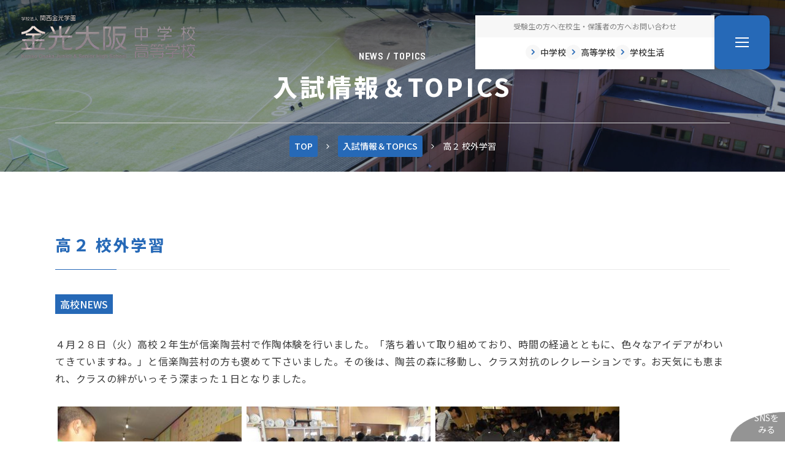

--- FILE ---
content_type: text/html; charset=UTF-8
request_url: https://www.kohs.ed.jp/topics/4662/
body_size: 20122
content:
<!DOCTYPE html>
<html lang="ja">
<head>
<meta charset="UTF-8">
<meta name="viewport" content="width=device-width, initial-scale=1" />
<link rel="preconnect" href="https://fonts.googleapis.com">
<link rel="preconnect" href="https://fonts.gstatic.com" crossorigin>
<link href="https://fonts.googleapis.com/css2?family=Noto+Sans+JP:wght@100..900&family=Noto+Serif+JP:wght@500&family=Barlow+Semi+Condensed:wght@100;300;400;500;600;700&family=Roboto&display=swap" rel="stylesheet">
<link rel="dns-prefetch" href="//cdn.jsdelivr.net">
<link rel="stylesheet" href="https://cdn.jsdelivr.net/npm/destyle.css@4/destyle.min.css">
<link rel="stylesheet" href="https://cdn.jsdelivr.net/npm/swiper@8/swiper-bundle.min.css">
<link rel="stylesheet" href="https://unpkg.com/scroll-hint@latest/css/scroll-hint.css">
<link rel="stylesheet" href="/wp-content/themes/konko-osaka_2025/css/bootstrap_custom.css">
<!-- Google Tag Manager -->
<script>(function(w,d,s,l,i){w[l]=w[l]||[];w[l].push({'gtm.start':new Date().getTime(),event:'gtm.js'});var f=d.getElementsByTagName(s)[0],j=d.createElement(s),dl=l!='dataLayer'?'&l='+l:'';j.async=true;j.src='https://www.googletagmanager.com/gtm.js?id='+i+dl;f.parentNode.insertBefore(j,f);})(window,document,'script','dataLayer','GTM-W3HJ8LB');</script>
<!-- End Google Tag Manager -->
<title>高２ 校外学習  &#8211;  金光大阪中学校・高等学校</title>
<meta name='robots' content='max-image-preview:large' />
<style>img:is([sizes="auto" i], [sizes^="auto," i]) { contain-intrinsic-size: 3000px 1500px }</style>
<link rel='stylesheet' id='icomoon-css' href='/wp-content/themes/konko-osaka_2025/font/icomoon/style.css?ver=1760377066' type='text/css' media='all' />
<link rel='stylesheet' id='style-css' href='/wp-content/themes/konko-osaka_2025/css/style.css?ver=1761677188' type='text/css' media='all' />
<link rel='stylesheet' id='style2-css' href='/wp-content/themes/konko-osaka_2025/css/style2.css?ver=1766734114' type='text/css' media='all' />
<link rel="canonical" href="https://www.kohs.ed.jp/topics/4662/" />
<link rel='shortlink' href='https://www.kohs.ed.jp/?p=4662' />
<link rel="icon" href="https://www.kohs.ed.jp/wp-content/uploads/2020/08/favicon.png" sizes="32x32" />
<link rel="icon" href="https://www.kohs.ed.jp/wp-content/uploads/2020/08/favicon.png" sizes="192x192" />
<link rel="apple-touch-icon" href="https://www.kohs.ed.jp/wp-content/uploads/2020/08/favicon.png" />
<meta name="msapplication-TileImage" content="https://www.kohs.ed.jp/wp-content/uploads/2020/08/favicon.png" />
</head>
<body class="post-type_topics postid-4662 single single-topics singular topics-template-default wp-singular wp-theme-konko-osaka_2025">
<!-- Google Tag Manager (noscript) -->
<noscript><iframe src="https://www.googletagmanager.com/ns.html?id=GTM-W3HJ8LB" height="0" width="0" style="display:none;visibility:hidden"></iframe></noscript>
<!-- End Google Tag Manager (noscript) -->
<div id="site">
<div class="header__logo">
<a href="/" rel="home">
<img src="/wp-content/themes/konko-osaka_2025/img/title.svg" alt="金光大阪中学校・高等学校">
</a>
</div>
<div class="header__nav">
<div class="navbox">
<ul class="contact_links">
<li><a href="/exam/">受験生の方へ</a></li>
<li><a href="/students-and-parents/">在校生・保護者の方へ</a></li>
<li><a href="/contact/">お問い合わせ</a></li>
</ul>
<ul class="cat_links">
<li><a class="circle-chevron-right" href="/guidance-junior/">中学校</a></li>
<li><a class="circle-chevron-right" href="/guidance-high/">高等学校</a></li>
<li><a class="circle-chevron-right" href="/school-life/">学校生活</a></li>
</ul>
</div>
<a href="/exam/">
<div class="applicant btnbox">
<span class="icon-pencil"></span>
<p>受験生の<br>方へ</p>
</div>
</a>
<div class="header__hamburger btnbox">
<div class="header__hamburger-button">
<span class="bar"></span>
<span class="bar"></span>
<span class="bar"></span>
</div>
</div>
</div>
<div id="site__body">
<div class="block page__header narrow">
<div class="cover_image">
<img src="/wp-content/themes/konko-osaka_2025/img/page/cover.jpg" alt="">
</div>
<div class="inner">
<div class="page_title">
<p class="en">NEWS / TOPICS</p>
<h1 class="ja">入試情報＆TOPICS</h1>
</div>
<div class="topic_path">
<ol itemscope itemtype="https://schema.org/BreadcrumbList"><li itemprop="itemListElement" itemscope itemtype="https://schema.org/ListItem"><a itemscope itemtype="https://schema.org/WebPage" itemprop="item" itemid="https://www.kohs.ed.jp" href="https://www.kohs.ed.jp"><span itemprop="name">TOP</span></a><meta itemprop="position" content="1"></li><li itemprop="itemListElement" itemscope itemtype="https://schema.org/ListItem"><a itemscope itemtype="https://schema.org/WebPage" itemprop="item" itemid="/topics/" href="/topics/"><span itemprop="name">入試情報＆TOPICS</span></a><meta itemprop="position" content="2"></li><li itemprop="itemListElement" itemscope itemtype="https://schema.org/ListItem"><span itemprop="name">高２ 校外学習</span></a><meta itemprop="position" content="3"></li></ol>            </div>
</div>
</div>
<article id="post-4662" class="page post-4662 topics type-topics status-publish hentry topics_category-news-hs">
<div class="block page__body">
<div class="inner article__header">
<h1 class="article_title">高２ 校外学習</h1>
<div class="article_meta">
<ul class="article_category">
<li>高校NEWS</li>
</ul>
</div>
</div>
<div class="inner article__contents entry-content">
<p>４月２８日（火）高校２年生が信楽陶芸村で作陶体験を行いました。「落ち着いて取り組めており、時間の経過とともに、色々なアイデアがわいてきていますね。」と信楽陶芸村の方も褒めて下さいました。その後は、陶芸の森に移動し、クラス対抗のレクレーションです。お天気にも恵まれ、クラスの絆がいっそう深まった１日となりました。</p>
<p><a href="https://www.kohs.ed.jp/wp-content/uploads/2015/04/119.jpg"><img fetchpriority="high" decoding="async" class="alignnone size-medium wp-image-4670" src="https://www.kohs.ed.jp/wp-content/uploads/2015/04/119-300x225.jpg" alt="1" width="300" height="225" /></a><a href="https://www.kohs.ed.jp/wp-content/uploads/2015/04/120.jpg"><img decoding="async" class="alignnone size-medium wp-image-4691" src="https://www.kohs.ed.jp/wp-content/uploads/2015/04/120-300x225.jpg" alt="1" width="300" height="225" /></a><a href="https://www.kohs.ed.jp/wp-content/uploads/2015/04/216.jpg"><img decoding="async" class="alignnone size-medium wp-image-4692" src="https://www.kohs.ed.jp/wp-content/uploads/2015/04/216-300x225.jpg" alt="2" width="300" height="225" /></a><a href="https://www.kohs.ed.jp/wp-content/uploads/2015/04/314.jpg"><img loading="lazy" decoding="async" class="alignnone size-medium wp-image-4693" src="https://www.kohs.ed.jp/wp-content/uploads/2015/04/314-300x225.jpg" alt="3" width="300" height="225" /></a><a href="https://www.kohs.ed.jp/wp-content/uploads/2015/04/215.jpg"><img loading="lazy" decoding="async" class="alignnone size-medium wp-image-4671" src="https://www.kohs.ed.jp/wp-content/uploads/2015/04/215-300x225.jpg" alt="2" width="300" height="225" /></a><a href="https://www.kohs.ed.jp/wp-content/uploads/2015/04/313.jpg"><img loading="lazy" decoding="async" class="alignnone size-medium wp-image-4672" src="https://www.kohs.ed.jp/wp-content/uploads/2015/04/313-300x225.jpg" alt="3" width="300" height="225" /></a><a href="https://www.kohs.ed.jp/wp-content/uploads/2015/04/57.jpg"><img loading="lazy" decoding="async" class="alignnone size-medium wp-image-4674" src="https://www.kohs.ed.jp/wp-content/uploads/2015/04/57-300x225.jpg" alt="5" width="300" height="225" /></a><a href="https://www.kohs.ed.jp/wp-content/uploads/2015/04/65.jpg"><img loading="lazy" decoding="async" class="alignnone size-medium wp-image-4675" src="https://www.kohs.ed.jp/wp-content/uploads/2015/04/65-300x225.jpg" alt="6" width="300" height="225" /></a><a href="https://www.kohs.ed.jp/wp-content/uploads/2015/04/84.jpg"><img loading="lazy" decoding="async" class="alignnone size-medium wp-image-4677" src="https://www.kohs.ed.jp/wp-content/uploads/2015/04/84-300x225.jpg" alt="8" width="300" height="225" /></a><a href="https://www.kohs.ed.jp/wp-content/uploads/2015/04/1110.jpg"><img loading="lazy" decoding="async" class="alignnone size-medium wp-image-4680" src="https://www.kohs.ed.jp/wp-content/uploads/2015/04/1110-300x225.jpg" alt="11" width="300" height="225" /></a></p>
</div>
</div>
<div class="block page__footer article__footer">
<div class="inner">
<a class="golist" href="/topics/">TOPICS一覧へ</a>
</div>
</div>
</article>
</div>
<div class="block page_menu_block">
<div class="inner">
<div class="page_menu_box">
<ul class="page-menu"><li class="menu-item-38216 has-children"><a href="/summary/">学校概要</a>
<ul class="sub-menu">
<li class="menu-item-38217"><a href="/summary/school-greeting/">教育理念</a></li>
<li class="menu-item-38218"><a href="/summary/information/">公開情報</a></li>
<li class="menu-item-38219"><a href="/summary/recruit/">採用情報</a></li>
<li class="menu-item-38220"><a href="/summary/osaka-yume-kikin/">大阪教育ゆめ基金</a></li>
</ul>
</li>
<li class="menu-item-38221 has-children"><a href="/guidance-junior/">中学校</a>
<ul class="sub-menu">
<li class="menu-item-38222"><a href="/guidance-junior/consistent-education/">中高一貫教育</a></li>
<li class="menu-item-38223"><a href="/guidance-junior/curriculum/">6年間のまなび</a></li>
<li class="menu-item-38224"><a href="/guidance-junior/english_math_course/">英数コース</a></li>
<li class="menu-item-38225"><a href="/guidance-junior/overseas-experience/">海外体験プログラム</a></li>
<li class="menu-item-38226"><a href="/guidance-junior/graduates-message/">卒業生メッセージ</a></li>
<li class="menu-item-38227"><a href="/guidance-junior/higher-education/">大学進学実績</a></li>
</ul>
</li>
<li class="menu-item-38228 has-children"><a href="/guidance-high/">高等学校</a>
<ul class="sub-menu">
<li class="menu-item-38229 has-children"><a href="/guidance-high/course-guidance/">3年間の学び</a>
<ul class="sub-menu">
<li class="menu-item-38230"><a href="/guidance-high/course-guidance/special-advance/">特進Ⅰ・Ⅱコース</a></li>
<li class="menu-item-38231"><a href="/guidance-high/course-guidance/go-on-to/">進学コース</a></li>
<li class="menu-item-38232"><a href="/guidance-high/course-guidance/science/">理系コース</a></li>
<li class="menu-item-38233"><a href="/guidance-high/course-guidance/ls/">ロジカルスポーツコース</a></li>
<li class="menu-item-38234"><a href="/guidance-high/course-guidance/ms/">メディカルサイエンスコース</a></li>
</ul>
</li>
<li class="menu-item-38235"><a href="/guidance-high/overseas-experience/">海外体験プログラム</a></li>
<li class="menu-item-38236"><a href="/guidance-high/after-graduation/">進路指導</a></li>
<li class="menu-item-38237"><a href="/guidance-high/higher-education/">大学合格実績</a></li>
<li class="menu-item-38238"><a href="/guidance-high/graduates-message/">卒業生メッセージ</a></li>
</ul>
</li>
<li class="menu-item-38239 has-children"><a href="/school-life/">学校生活</a>
<ul class="sub-menu">
<li class="menu-item-38240"><a href="/school-life/facility/">施設・設備</a></li>
<li class="menu-item-38241"><a href="/school-life/uniform/">制服紹介</a></li>
<li class="menu-item-38242"><a href="/school-life/club/">部活動</a></li>
<li class="menu-item-38243"><a href="/school-life/events/">年間行事</a></li>
<li class="menu-item-38244"><a href="/school-life/movie/">動画で見る金光大阪</a></li>
</ul>
</li>
</ul>    </div>
</div>
</div>
<div class="block vice_menu_block">
<div class="inner">
<div class="vice_menu_box">
<div class="vice-menu">
<a href="/for-graduate/">卒業生のみなさんへ</a><hr>
<a href="/certificate/">証明書交付等</a><hr>
<a href="/exam/">受験生の方へ</a><hr>
<a href="/students-and-parents/">在校生・保護者の方へ</a><hr>
<a href="/access/">アクセスマップ</a><hr>
<a href="/sitemap/">サイトマップ</a><hr>
<a href="/site-policy/">サイトポリシー</a><hr>
<a rel="privacy-policy" href="/privacy-policy/">プライバシーポリシー</a><hr>
</div>
<div class="sns_links">
<div class="sns_link__item youtube">
<a href="https://www.youtube.com/channel/UC11Tpsdi8VscM9MNO7YH76Q" target="_blank">
<img src="/wp-content/themes/konko-osaka_2025/img/sns_icon/youtube.png" alt="">
</a>
</div>
<div class="sns_link__item instagram">
<a href="https://www.instagram.com/konko_osaka/" target="_blank">
<img src="/wp-content/themes/konko-osaka_2025/img/sns_icon/instagram.png" alt="">
</a>
</div>
<div class="sns_link__item line">
<img src="/wp-content/themes/konko-osaka_2025/img/sns_icon/line.png" alt="">
<div class="links">
<a href="https://lin.ee/GcEOEXl" target="_blank">中学</a>
<span class="sep">/</span>
<a href="https://lin.ee/2GXFt1c" target="_blank">高校</a>
</div>
</div>
</div>
</div>
</div>
</div>
<footer id="site__footer" class="block">
<div class="inner">
<address>
<p class="houjin">学校法人 関西金光学園</p>
<p class="name">金光大阪中学校・高等学校</p>
<p class="addr">〒569-0002 大阪府高槻市東上牧1丁目3-1</p>
<p class="telfax">
<span class="val"><span class="kind">TEL</span>072-669-5211</span>
<span class="val"><span class="kind">FAX</span>072-669-5214</span>
</p>
</address>
<div class="relcopy">
<ul class="rels">
<li><a href="http://konko.ac.jp/" target="_blank"><span>学校法人 関西金光学園</span></a></li>
<li><a href="https://www.konkoyao.ed.jp/" target="_blank"><span>金光八尾中学校・高等学校</span></a></li>
<li><a href="https://www.kusw.ac.jp/" target="_blank"><span>関西福祉大学</span></a></li>
<li><a href="https://www.konkoutouin.ed.jp/" target="_blank"><span>金光藤蔭高等学校</span></a></li>
</ul>
<div class="copyright">
<span>Copyright(C) <!--2020-2026--> Konko Osaka</span> <span>All Rights Reserved.</span>
</div>
</div>
</div>
</footer>
<div id="drawer">
<div class="inner">
<div class="head">
<a href="/" rel="home" class="title">
<img src="/wp-content/themes/konko-osaka_2025/img/title.svg" alt="">
</a>
</div>
<div class="panel">
<div class="page_menu_box">
<ul class="page-menu"><li class="menu-item-38216 has-children"><a href="/summary/">学校概要</a>
<ul class="sub-menu">
<li class="menu-item-38217"><a href="/summary/school-greeting/">教育理念</a></li>
<li class="menu-item-38218"><a href="/summary/information/">公開情報</a></li>
<li class="menu-item-38219"><a href="/summary/recruit/">採用情報</a></li>
<li class="menu-item-38220"><a href="/summary/osaka-yume-kikin/">大阪教育ゆめ基金</a></li>
</ul>
</li>
<li class="menu-item-38221 has-children"><a href="/guidance-junior/">中学校</a>
<ul class="sub-menu">
<li class="menu-item-38222"><a href="/guidance-junior/consistent-education/">中高一貫教育</a></li>
<li class="menu-item-38223"><a href="/guidance-junior/curriculum/">6年間のまなび</a></li>
<li class="menu-item-38224"><a href="/guidance-junior/english_math_course/">英数コース</a></li>
<li class="menu-item-38225"><a href="/guidance-junior/overseas-experience/">海外体験プログラム</a></li>
<li class="menu-item-38226"><a href="/guidance-junior/graduates-message/">卒業生メッセージ</a></li>
<li class="menu-item-38227"><a href="/guidance-junior/higher-education/">大学進学実績</a></li>
</ul>
</li>
<li class="menu-item-38228 has-children"><a href="/guidance-high/">高等学校</a>
<ul class="sub-menu">
<li class="menu-item-38229 has-children"><a href="/guidance-high/course-guidance/">3年間の学び</a>
<ul class="sub-menu">
<li class="menu-item-38230"><a href="/guidance-high/course-guidance/special-advance/">特進Ⅰ・Ⅱコース</a></li>
<li class="menu-item-38231"><a href="/guidance-high/course-guidance/go-on-to/">進学コース</a></li>
<li class="menu-item-38232"><a href="/guidance-high/course-guidance/science/">理系コース</a></li>
<li class="menu-item-38233"><a href="/guidance-high/course-guidance/ls/">ロジカルスポーツコース</a></li>
<li class="menu-item-38234"><a href="/guidance-high/course-guidance/ms/">メディカルサイエンスコース</a></li>
</ul>
</li>
<li class="menu-item-38235"><a href="/guidance-high/overseas-experience/">海外体験プログラム</a></li>
<li class="menu-item-38236"><a href="/guidance-high/after-graduation/">進路指導</a></li>
<li class="menu-item-38237"><a href="/guidance-high/higher-education/">大学合格実績</a></li>
<li class="menu-item-38238"><a href="/guidance-high/graduates-message/">卒業生メッセージ</a></li>
</ul>
</li>
<li class="menu-item-38239 has-children"><a href="/school-life/">学校生活</a>
<ul class="sub-menu">
<li class="menu-item-38240"><a href="/school-life/facility/">施設・設備</a></li>
<li class="menu-item-38241"><a href="/school-life/uniform/">制服紹介</a></li>
<li class="menu-item-38242"><a href="/school-life/club/">部活動</a></li>
<li class="menu-item-38243"><a href="/school-life/events/">年間行事</a></li>
<li class="menu-item-38244"><a href="/school-life/movie/">動画で見る金光大阪</a></li>
</ul>
</li>
</ul>    </div>
<div class="vice_menu_box">
<div class="vice-menu">
<a href="/for-graduate/">卒業生のみなさんへ</a><hr>
<a href="/certificate/">証明書交付等</a><hr>
<a href="/exam/">受験生の方へ</a><hr>
<a href="/students-and-parents/">在校生・保護者の方へ</a><hr>
<a href="/access/">アクセスマップ</a><hr>
<a href="/sitemap/">サイトマップ</a><hr>
<a href="/site-policy/">サイトポリシー</a><hr>
<a rel="privacy-policy" href="/privacy-policy/">プライバシーポリシー</a><hr>
</div>
<div class="sns_links">
<div class="sns_link__item youtube">
<a href="https://www.youtube.com/channel/UC11Tpsdi8VscM9MNO7YH76Q" target="_blank">
<img src="/wp-content/themes/konko-osaka_2025/img/sns_icon/youtube.png" alt="">
</a>
</div>
<div class="sns_link__item instagram">
<a href="https://www.instagram.com/konko_osaka/" target="_blank">
<img src="/wp-content/themes/konko-osaka_2025/img/sns_icon/instagram.png" alt="">
</a>
</div>
<div class="sns_link__item line">
<img src="/wp-content/themes/konko-osaka_2025/img/sns_icon/line.png" alt="">
<div class="links">
<a href="https://lin.ee/GcEOEXl" target="_blank">中学</a>
<span class="sep">/</span>
<a href="https://lin.ee/2GXFt1c" target="_blank">高校</a>
</div>
</div>
</div>
</div>
</div>
</div>
</div>
<div id="sns_float">
<a href="https://www.youtube.com/channel/UC11Tpsdi8VscM9MNO7YH76Q" target="_blank" class="youtube">
<img src="/wp-content/themes/konko-osaka_2025/img/sns_float/youtube.png" alt="">
</a>
<a href="https://www.instagram.com/konko_osaka/" target="_blank" class="instagram">
<img src="/wp-content/themes/konko-osaka_2025/img/sns_float/instagram.png" alt="">
</a>
<a href="https://lin.ee/GcEOEXl" target="_blank" class="line_j">
<img src="/wp-content/themes/konko-osaka_2025/img/sns_float/line_j.png" alt="">
</a>
<a href="https://lin.ee/2GXFt1c" target="_blank" class="line_h">
<img src="/wp-content/themes/konko-osaka_2025/img/sns_float/line_h.png" alt="">
</a>
<div class="trigger">
                    SNSを<br>みる
                </div>
</div>
</div>
<script src="https://cdn.jsdelivr.net/npm/swiper@8/swiper-bundle.min.js"></script>
<script src="https://unpkg.com/scroll-hint@latest/js/scroll-hint.min.js"></script>
<script type="speculationrules">
{"prefetch":[{"source":"document","where":{"and":[{"href_matches":"\/*"},{"not":{"href_matches":["\/wp-*.php","\/wp-admin\/*","\/wp-content\/uploads\/*","\/wp-content\/*","\/wp-content\/plugins\/*","\/wp-content\/themes\/konko-osaka_2025\/*","\/*\\?(.+)"]}},{"not":{"selector_matches":"a[rel~=\"nofollow\"]"}},{"not":{"selector_matches":".no-prefetch, .no-prefetch a"}}]},"eagerness":"conservative"}]}
</script>
<script type="module" src="/wp-content/themes/konko-osaka_2025/js/script.js?ver=1760381879" id="script-js"></script>
</body>
</html>


--- FILE ---
content_type: text/css
request_url: https://www.kohs.ed.jp/wp-content/themes/konko-osaka_2025/font/icomoon/style.css?ver=1760377066
body_size: 1473
content:
@font-face {
  font-family: 'icomoon';
  src:  url('fonts/icomoon.eot?au1fo2');
  src:  url('fonts/icomoon.eot?au1fo2#iefix') format('embedded-opentype'),
    url('fonts/icomoon.ttf?au1fo2') format('truetype'),
    url('fonts/icomoon.woff?au1fo2') format('woff'),
    url('fonts/icomoon.svg?au1fo2#icomoon') format('svg');
  font-weight: normal;
  font-style: normal;
  font-display: block;
}

[class^="icon-"], [class*=" icon-"] {
  /* use !important to prevent issues with browser extensions that change fonts */
  font-family: 'icomoon' !important;
  speak: never;
  font-style: normal;
  font-weight: normal;
  font-variant: normal;
  text-transform: none;
  line-height: 1;

  /* Better Font Rendering =========== */
  -webkit-font-smoothing: antialiased;
  -moz-osx-font-smoothing: grayscale;
}

.icon-arrow-right2:before {
  content: "\ea3c";
}
.icon-arrow-left2:before {
  content: "\ea40";
}
.icon-map-marker:before {
  content: "\f041";
}
.icon-long-arrow-down:before {
  content: "\f175";
}
.icon-long-arrow-up:before {
  content: "\f176";
}
.icon-pdf:before {
  content: "\e90a";
}
.icon-quote:before {
  content: "\e909";
}
.icon-link:before {
  content: "\e900";
}
.icon-access:before {
  content: "\e902";
}
.icon-contact:before {
  content: "\e903";
}
.icon-pencil:before {
  content: "\e907";
}
.icon-chevron-down:before {
  content: "\e904";
}
.icon-chevron-left:before {
  content: "\e906";
}
.icon-chevron-right:before {
  content: "\e901";
}
.icon-chevron-up:before {
  content: "\e905";
}
.icon-menu:before {
  content: "\e908";
}
